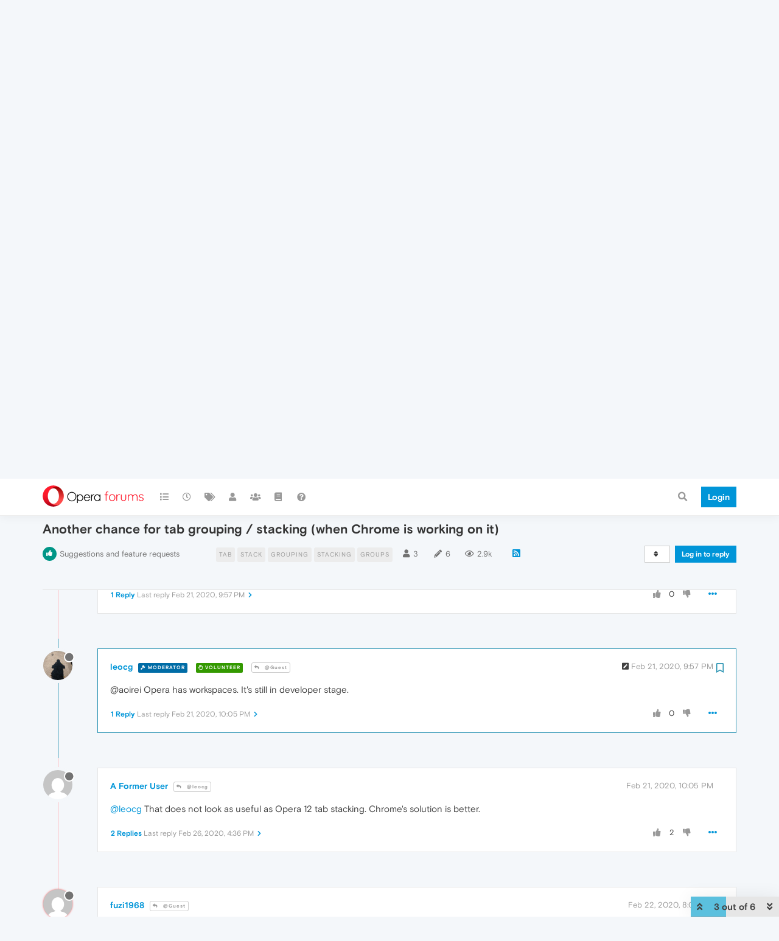

--- FILE ---
content_type: text/html; charset=utf-8
request_url: https://forums.opera.com/topic/29753/another-chance-for-tab-grouping-stacking-when-chrome-is-working-on-it/3?lang=en-US
body_size: 16711
content:
<!DOCTYPE html>
<html lang="en-US" data-dir="ltr" style="direction: ltr; --panel-offset: 50px;"  >
<head>
	<title>Another chance for tab grouping &#x2F; stacking (when Chrome is working on it) | Opera forums</title>
	<meta name="viewport" content="width&#x3D;device-width, initial-scale&#x3D;1.0" />
	<meta name="content-type" content="text/html; charset=UTF-8" />
	<meta name="apple-mobile-web-app-capable" content="yes" />
	<meta name="mobile-web-app-capable" content="yes" />
	<meta property="og:site_name" content="Opera forums" />
	<meta name="msapplication-badge" content="frequency=30; polling-uri=https://forums.opera.com/sitemap.xml" />
	<meta name="theme-color" content="#ffffff" />
	<meta name="title" content="Another chance for tab grouping / stacking (when Chrome is working on it)" />
	<meta name="description" content="@aoirei Opera has workspaces. It&#x27;s still in developer stage. " />
	<meta property="og:title" content="Another chance for tab grouping / stacking (when Chrome is working on it)" />
	<meta property="og:description" content="@aoirei Opera has workspaces. It&#x27;s still in developer stage. " />
	<meta property="og:type" content="article" />
	<meta property="article:published_time" content="2018-11-21T22:09:37.820Z" />
	<meta property="article:modified_time" content="2020-02-26T16:36:01.234Z" />
	<meta property="article:section" content="Suggestions and feature requests" />
	<meta property="og:image" content="https://www.gravatar.com/avatar/c5fa45c96370c4e87babc48ea950c830?size=192&d=mm" />
	<meta property="og:image:url" content="https://www.gravatar.com/avatar/c5fa45c96370c4e87babc48ea950c830?size=192&d=mm" />
	<meta property="og:image" content="https://forums.opera.com/assets/uploads/system/og-image.png" />
	<meta property="og:image:url" content="https://forums.opera.com/assets/uploads/system/og-image.png" />
	<meta property="og:image:width" content="192" />
	<meta property="og:image:height" content="192" />
	<meta property="og:url" content="https://forums.opera.com/topic/29753/another-chance-for-tab-grouping-stacking-when-chrome-is-working-on-it/3?lang&#x3D;en-US" />
	
	<link rel="stylesheet" type="text/css" href="/assets/client.css?v=pe35ab12ieg" />
	<link rel="icon" type="image/x-icon" href="/assets/uploads/system/favicon.ico?v&#x3D;pe35ab12ieg" />
	<link rel="manifest" href="/manifest.webmanifest" crossorigin="use-credentials" />
	<link rel="search" type="application/opensearchdescription+xml" title="Opera forums" href="/osd.xml" />
	<link rel="apple-touch-icon" href="/assets/uploads/system/touchicon-orig.png" />
	<link rel="icon" sizes="36x36" href="/assets/uploads/system/touchicon-36.png" />
	<link rel="icon" sizes="48x48" href="/assets/uploads/system/touchicon-48.png" />
	<link rel="icon" sizes="72x72" href="/assets/uploads/system/touchicon-72.png" />
	<link rel="icon" sizes="96x96" href="/assets/uploads/system/touchicon-96.png" />
	<link rel="icon" sizes="144x144" href="/assets/uploads/system/touchicon-144.png" />
	<link rel="icon" sizes="192x192" href="/assets/uploads/system/touchicon-192.png" />
	<link rel="prefetch" href="/assets/src/modules/composer.js?v&#x3D;pe35ab12ieg" />
	<link rel="prefetch" href="/assets/src/modules/composer/uploads.js?v&#x3D;pe35ab12ieg" />
	<link rel="prefetch" href="/assets/src/modules/composer/drafts.js?v&#x3D;pe35ab12ieg" />
	<link rel="prefetch" href="/assets/src/modules/composer/tags.js?v&#x3D;pe35ab12ieg" />
	<link rel="prefetch" href="/assets/src/modules/composer/categoryList.js?v&#x3D;pe35ab12ieg" />
	<link rel="prefetch" href="/assets/src/modules/composer/resize.js?v&#x3D;pe35ab12ieg" />
	<link rel="prefetch" href="/assets/src/modules/composer/autocomplete.js?v&#x3D;pe35ab12ieg" />
	<link rel="prefetch" href="/assets/templates/composer.tpl?v&#x3D;pe35ab12ieg" />
	<link rel="prefetch" href="/assets/language/en-GB/topic.json?v&#x3D;pe35ab12ieg" />
	<link rel="prefetch" href="/assets/language/en-GB/modules.json?v&#x3D;pe35ab12ieg" />
	<link rel="prefetch" href="/assets/language/en-GB/tags.json?v&#x3D;pe35ab12ieg" />
	<link rel="prefetch stylesheet" href="/assets/plugins/nodebb-plugin-markdown/themes/default.min.css" />
	<link rel="prefetch" href="/assets/language/en-GB/markdown.json?v&#x3D;pe35ab12ieg" />
	<link rel="prefetch" href="/assets/src/modules/highlight.js" />
	<link rel="stylesheet" href="https://forums.opera.com/assets/plugins/nodebb-plugin-emoji/emoji/styles.css?v&#x3D;pe35ab12ieg" />
	<link rel="canonical" href="https://forums.opera.com/topic/29753/another-chance-for-tab-grouping-stacking-when-chrome-is-working-on-it" />
	<link rel="alternate" type="application/rss+xml" href="/topic/29753.rss" />
	<link rel="up" href="https://forums.opera.com/category/15/suggestions-and-feature-requests" />
	

	<script>
		var config = JSON.parse('{"relative_path":"","upload_url":"/assets/uploads","asset_base_url":"/assets","assetBaseUrl":"/assets","siteTitle":"Opera forums","browserTitle":"Opera forums","titleLayout":"&#123;pageTitle&#125; | &#123;browserTitle&#125;","showSiteTitle":true,"maintenanceMode":false,"minimumTitleLength":4,"maximumTitleLength":255,"minimumPostLength":4,"maximumPostLength":4999,"minimumTagsPerTopic":0,"maximumTagsPerTopic":5,"minimumTagLength":3,"maximumTagLength":15,"undoTimeout":10000,"useOutgoingLinksPage":false,"allowGuestHandles":false,"allowTopicsThumbnail":false,"usePagination":false,"disableChat":false,"disableChatMessageEditing":false,"maximumChatMessageLength":1000,"socketioTransports":["polling","websocket"],"socketioOrigins":"https://forums.opera.com:*","websocketAddress":"","maxReconnectionAttempts":5,"reconnectionDelay":1500,"topicsPerPage":20,"postsPerPage":20,"maximumFileSize":2048,"theme:id":"nodebb-theme-opera","theme:src":"","defaultLang":"en-GB","userLang":"en-US","loggedIn":false,"uid":-1,"cache-buster":"v=pe35ab12ieg","topicPostSort":"oldest_to_newest","categoryTopicSort":"newest_to_oldest","csrf_token":false,"searchEnabled":true,"searchDefaultInQuick":"titles","bootswatchSkin":"","enablePostHistory":true,"timeagoCutoff":30,"timeagoCodes":["af","am","ar","az-short","az","be","bg","bs","ca","cs","cy","da","de-short","de","dv","el","en-short","en","es-short","es","et","eu","fa-short","fa","fi","fr-short","fr","gl","he","hr","hu","hy","id","is","it-short","it","ja","jv","ko","ky","lt","lv","mk","nl","no","pl","pt-br-short","pt-br","pt-short","pt","ro","rs","ru","rw","si","sk","sl","sq","sr","sv","th","tr-short","tr","uk","ur","uz","vi","zh-CN","zh-TW"],"cookies":{"enabled":false,"message":"[[global:cookies.message]]","dismiss":"[[global:cookies.accept]]","link":"[[global:cookies.learn_more]]","link_url":"https:&#x2F;&#x2F;www.cookiesandyou.com"},"thumbs":{"size":512},"iconBackgrounds":["#f44336","#e91e63","#9c27b0","#673ab7","#3f51b5","#2196f3","#009688","#1b5e20","#33691e","#827717","#e65100","#ff5722","#795548","#607d8b"],"emailPrompt":1,"useragent":{"isYaBrowser":false,"isAuthoritative":true,"isMobile":false,"isMobileNative":false,"isTablet":false,"isiPad":false,"isiPod":false,"isiPhone":false,"isiPhoneNative":false,"isAndroid":false,"isAndroidNative":false,"isBlackberry":false,"isOpera":false,"isIE":false,"isEdge":false,"isIECompatibilityMode":false,"isSafari":false,"isFirefox":false,"isWebkit":false,"isChrome":true,"isKonqueror":false,"isOmniWeb":false,"isSeaMonkey":false,"isFlock":false,"isAmaya":false,"isPhantomJS":false,"isEpiphany":false,"isDesktop":true,"isWindows":false,"isLinux":false,"isLinux64":false,"isMac":true,"isChromeOS":false,"isBada":false,"isSamsung":false,"isRaspberry":false,"isBot":false,"isCurl":false,"isAndroidTablet":false,"isWinJs":false,"isKindleFire":false,"isSilk":false,"isCaptive":false,"isSmartTV":false,"isUC":false,"isFacebook":false,"isAlamoFire":false,"isElectron":false,"silkAccelerated":false,"browser":"Chrome","version":"131.0.0.0","os":"OS X","platform":"Apple Mac","geoIp":{},"source":"Mozilla/5.0 (Macintosh; Intel Mac OS X 10_15_7) AppleWebKit/537.36 (KHTML, like Gecko) Chrome/131.0.0.0 Safari/537.36; ClaudeBot/1.0; +claudebot@anthropic.com)","isWechat":false},"acpLang":"en-US","topicSearchEnabled":false,"hideSubCategories":false,"hideCategoryLastPost":false,"enableQuickReply":false,"composer-default":{},"markdown":{"highlight":1,"highlightLinesLanguageList":[""],"theme":"default.min.css","defaultHighlightLanguage":""},"opera":{"authValidateEmailURL":"https://auth.opera.com/account/edit-profile"},"google-analytics":{"id":"UA-4118503-39","displayFeatures":"off"},"emojiCustomFirst":false}');
		var app = {
			user: JSON.parse('{"uid":0,"username":"Guest","displayname":"Guest","userslug":"","fullname":"Guest","email":"","icon:text":"?","icon:bgColor":"#aaa","groupTitle":"","groupTitleArray":[],"status":"offline","reputation":0,"email:confirmed":false,"unreadData":{"":{},"new":{},"watched":{},"unreplied":{}},"isAdmin":false,"isGlobalMod":false,"isMod":false,"privileges":{"chat":false,"upload:post:image":false,"upload:post:file":false,"signature":false,"invite":false,"group:create":false,"search:content":false,"search:users":false,"search:tags":false,"view:users":true,"view:tags":true,"view:groups":true,"local:login":false,"ban":false,"mute":false,"view:users:info":false},"timeagoCode":"en","offline":true,"isEmailConfirmSent":false}')
		};
	</script>

	
	
</head>

<body class="page-topic page-topic-29753 page-topic-another-chance-for-tab-grouping-stacking-when-chrome-is-working-on-it page-topic-category-15 page-topic-category-suggestions-and-feature-requests parent-category-5 parent-category-15 page-status-200 theme-opera user-guest skin-noskin">
	<nav id="menu" class="slideout-menu hidden">
		<section class="menu-section" data-section="navigation">
	<ul class="menu-section-list"></ul>
</section>


	</nav>
	<nav id="chats-menu" class="slideout-menu hidden">
		
	</nav>

	<main id="panel" class="slideout-panel">
		<nav class="navbar navbar-default navbar-fixed-top header" id="header-menu" component="navbar">
			<div class="container">
							<div class="navbar-header">
				<button type="button" class="navbar-toggle pull-left" id="mobile-menu">
					<i class="fa fa-lg fa-fw fa-bars unread-count" data-content="0" data-unread-url="/unread"></i>
				</button>
				

				
				<div class="navbar-search visible-xs pull-right">
					<form action="/search" method="GET">
						<button type="button" class="btn btn-link"><i class="fa fa-lg fa-fw fa-search" title="Search"></i></button>
						<input autocomplete="off" type="text" class="form-control hidden" name="term" placeholder="Search"/>
						<button class="btn btn-primary hidden" type="submit"></button>
						<input type="text" class="hidden" name="in" value="titles" />
					</form>
					<div class="quick-search-container hidden">
						<div class="quick-search-results-container"></div>
					</div>
				</div>
				

				<a class="forum-logo-wrapper" href="/">
					<img alt="" class="forum-logo" src="/plugins/nodebb-theme-opera/static/logo@2x.png" />
				</a>

				<div component="navbar/title" class="visible-xs hidden">
					<span></span>
				</div>
			</div>

			<div id="nav-dropdown" class="hidden-xs">
				
				
				<ul id="logged-out-menu" class="nav navbar-nav navbar-right">
					<li class="login">
						<a class="operaLoginButton" href="/auth/opera?return_path=%2Ftopic%2F29753%2Fanother-chance-for-tab-grouping-stacking-when-chrome-is-working-on-it%2F3%3Flang%3Den-US" data-base-href="/auth/opera" rel="nofollow" target="_top">
							<span class="btn btn-primary">Login</span>
						</a>
					</li>
				</ul>
				
				
				<ul class="nav navbar-nav navbar-right">
					<li>
						<form id="search-form" class="navbar-form clearfix hidden-xs" role="search" method="GET">
							<button id="search-button" type="button" class="btn btn-link"><i class="fa fa-search fa-fw" title="Search"></i></button>
							<div class="hidden" id="search-fields">
								<div class="form-group">
									<input autocomplete="off" type="text" class="form-control" placeholder="Search" name="query" value="">
									<a href="#"><i class="fa fa-gears fa-fw advanced-search-link"></i></a>
								</div>
								<button type="submit" class="btn btn-default hide">Search</button>
							</div>
						</form>
						<div id="quick-search-container" class="quick-search-container hidden">
							<div class="checkbox filter-category">
								<label>
									<input type="checkbox" checked><span class="name"></span>
								</label>
							</div>
							<div class="text-center loading-indicator"><i class="fa fa-spinner fa-spin"></i></div>
							<div class="quick-search-results-container"></div>
						</div>
					</li>
					<li class="visible-xs" id="search-menu">
						<a href="/search">
							<i class="fa fa-search fa-fw"></i> Search
						</a>
					</li>
				</ul>
				

				<ul class="nav navbar-nav navbar-right hidden-xs">
					<li>
						<a href="#" id="reconnect" class="hide" title="Looks like your connection to Opera forums was lost, please wait while we try to reconnect.">
							<i class="fa fa-check"></i>
						</a>
					</li>
				</ul>

				<ul id="main-nav" class="nav navbar-nav">
					
					
					<li class="">
						<a title="Categories" class="navigation-link "
						 href="&#x2F;categories" >
							
							<i class="fa fa-fw fa-list" data-content=""></i>
							
							
							<span class="visible-xs-inline">Categories</span>
							
							
						</a>
						
					</li>
					
					
					
					<li class="">
						<a title="Recent" class="navigation-link "
						 href="&#x2F;recent" >
							
							<i class="fa fa-fw fa-clock-o" data-content=""></i>
							
							
							<span class="visible-xs-inline">Recent</span>
							
							
						</a>
						
					</li>
					
					
					
					<li class="">
						<a title="Tags" class="navigation-link "
						 href="&#x2F;tags" >
							
							<i class="fa fa-fw fa-tags" data-content=""></i>
							
							
							<span class="visible-xs-inline">Tags</span>
							
							
						</a>
						
					</li>
					
					
					
					<li class="">
						<a title="Users" class="navigation-link "
						 href="&#x2F;users" >
							
							<i class="fa fa-fw fa-user" data-content=""></i>
							
							
							<span class="visible-xs-inline">Users</span>
							
							
						</a>
						
					</li>
					
					
					
					<li class="">
						<a title="Groups" class="navigation-link "
						 href="&#x2F;groups" >
							
							<i class="fa fa-fw fa-group" data-content=""></i>
							
							
							<span class="visible-xs-inline">Groups</span>
							
							
						</a>
						
					</li>
					
					
					
					<li class="">
						<a title="Rules" class="navigation-link "
						 href="&#x2F;rules" >
							
							<i class="fa fa-fw fa-book" data-content=""></i>
							
							
							<span class="visible-xs-inline">Rules</span>
							
							
						</a>
						
					</li>
					
					
					
					<li class="">
						<a title="Help" class="navigation-link "
						 href="&#x2F;help" >
							
							<i class="fa fa-fw fa-question-circle" data-content=""></i>
							
							
							<span class="visible-xs-inline">Help</span>
							
							
						</a>
						
					</li>
					
					
				</ul>

				
			</div>

			</div>
		</nav>

		
		<div class="container" id="download-opera">
			<div class="get-opera">
    <div class="get-opera-closer">
        <svg width="24px" height="24px" viewBox="0 0 30 30" version="1.1" xmlns="http://www.w3.org/2000/svg"
             xmlns:xlink="http://www.w3.org/1999/xlink">
            <circle id="oval" fill="#fff" cx="15" cy="15" r="9"></circle>
            <path d="M19.5146932,11 L11,19.5146932" id="line-1" stroke="#452eb7" stroke-width="2"></path>
            <path d="M19.5146932,19.5146932 L11,11" id="line-2" stroke="#452eb7" stroke-width="2"></path>
        </svg>
    </div>
    <p class="get-opera-title">
        <strong>Do more on the web, with a fast and secure browser!</strong>
    </p>
    <p class="get-opera-element">Download Opera browser with:</p>
    <ul class="get-opera-features-list">
        <li class="get-opera-features-list--adblocker">built-in ad blocker</li>
        <li class="get-opera-features-list--battery-saver">battery saver</li>
        <li class="get-opera-features-list--free-vpn">free VPN</li>
    </ul>
    <a class="get-opera-btn os-default"
       href="https://www.opera.com/computer"
       data-query-params="utm_campaign=forums_banner&amp;utm_medium=ip&amp;utm_source=forums_opera_com">Download
        Opera</a>
</div>

		</div>
		

		<div class="container" id="content">
		<noscript>
    <div class="alert alert-danger">
        <p>
            Your browser does not seem to support JavaScript. As a result, your viewing experience will be diminished, and you have been placed in <strong>read-only mode</strong>.
        </p>
        <p>
            Please download a browser that supports JavaScript, or enable it if it's disabled (i.e. NoScript).
        </p>
    </div>
</noscript>
		
<div data-widget-area="header">
	
</div>
<div class="row">
	<div class="topic col-lg-12">
		<div class="topic-header">
			<h1 component="post/header" class="" itemprop="name">
				<span class="topic-title">
					<span component="topic/labels">
						<i component="topic/scheduled" class="pull-left fa fa-clock-o hidden" title="Scheduled"></i>
						<i component="topic/pinned" class="pull-left fa fa-thumb-tack hidden" title="Pinned"></i>
						<i component="topic/locked" class="pull-left fa fa-lock hidden" title="Locked"></i>
						<i class="pull-left fa fa-arrow-circle-right hidden" title="Moved"></i>
						
					</span>
					<span component="topic/title">Another chance for tab grouping &#x2F; stacking (when Chrome is working on it)</span>
				</span>
			</h1>

			<div class="topic-info clearfix">
				<div class="category-item inline-block">
					<div role="presentation" class="icon pull-left" style="background-color: #009687; color: #ffffff;">
						<i class="fa fa-fw fa-thumbs-up"></i>
					</div>
					<a href="/category/15/suggestions-and-feature-requests">Suggestions and feature requests</a>
				</div>

				<div class="tags tag-list inline-block hidden-xs">
					
<a href="/tags/tab">
    <span class="tag tag-item tag-class-tab" data-tag="tab">tab</span>
</a>

<a href="/tags/stack">
    <span class="tag tag-item tag-class-stack" data-tag="stack">stack</span>
</a>

<a href="/tags/grouping">
    <span class="tag tag-item tag-class-grouping" data-tag="grouping">grouping</span>
</a>

<a href="/tags/stacking">
    <span class="tag tag-item tag-class-stacking" data-tag="stacking">stacking</span>
</a>

<a href="/tags/groups">
    <span class="tag tag-item tag-class-groups" data-tag="groups">groups</span>
</a>

				</div>
				<div class="inline-block hidden-xs">
					<div class="stats text-muted">
	<i class="fa fa-fw fa-user" title="Posters"></i>
	<span title="3" class="human-readable-number">3</span>
</div>
<div class="stats text-muted">
	<i class="fa fa-fw fa-pencil" title="Posts"></i>
	<span component="topic/post-count" title="6" class="human-readable-number">6</span>
</div>
<div class="stats views text-muted">
	<i class="fa fa-fw fa-eye" title="Views"></i>
	<span class="human-readable-number" title="2887">2887</span>
</div>
				</div>
				
				<a class="hidden-xs" target="_blank" href="/topic/29753.rss"><i class="fa fa-rss-square"></i></a>
				
				

				<div class="topic-main-buttons pull-right inline-block">
	<span class="loading-indicator btn pull-left hidden" done="0">
		<span class="hidden-xs">Loading More Posts</span> <i class="fa fa-refresh fa-spin"></i>
	</span>

	

	

	<div title="Sort by" class="btn-group bottom-sheet hidden-xs" component="thread/sort">
	<button class="btn btn-sm btn-default dropdown-toggle" data-toggle="dropdown" type="button">
	<span><i class="fa fa-fw fa-sort"></i></span></button>
	<ul class="dropdown-menu dropdown-menu-right">
		<li><a href="#" class="oldest_to_newest" data-sort="oldest_to_newest"><i class="fa fa-fw"></i> Oldest to Newest</a></li>
		<li><a href="#" class="newest_to_oldest" data-sort="newest_to_oldest"><i class="fa fa-fw"></i> Newest to Oldest</a></li>
		<li><a href="#" class="most_votes" data-sort="most_votes"><i class="fa fa-fw"></i> Most Votes</a></li>
	</ul>
</div>


	<div class="inline-block">
	
	</div>
	<div component="topic/reply/container" class="btn-group action-bar bottom-sheet hidden">
	<a href="/compose?tid=29753&title=Another chance for tab grouping &#x2F; stacking (when Chrome is working on it)" class="btn btn-sm btn-primary" component="topic/reply" data-ajaxify="false" role="button"><i class="fa fa-reply visible-xs-inline"></i><span class="visible-sm-inline visible-md-inline visible-lg-inline"> Reply</span></a>
	<button type="button" class="btn btn-sm btn-info dropdown-toggle" data-toggle="dropdown">
		<span class="caret"></span>
	</button>
	<ul class="dropdown-menu pull-right" role="menu">
		<li><a href="#" component="topic/reply-as-topic">Reply as topic</a></li>
	</ul>
</div>




<a component="topic/reply/guest" href="/auth/opera?return_path=%2Ftopic%2F29753%2Fanother-chance-for-tab-grouping-stacking-when-chrome-is-working-on-it%2F3%3Flang%3Den-US" data-base-href="/auth/opera" class="btn btn-sm btn-primary operaLoginButton" rel="nofollow" target="_top">Log in to reply</a>



</div>

			</div>
		</div>
		

		
		<div component="topic/deleted/message" class="alert alert-warning hidden clearfix">
    <span class="pull-left">This topic has been deleted. Only users with topic management privileges can see it.</span>
    <span class="pull-right">
        
    </span>
</div>
		

		<ul component="topic" class="posts timeline" data-tid="29753" data-cid="15">
			
				<li component="post" class="  topic-owner-post " data-index="0" data-pid="159346" data-uid="57981" data-timestamp="1542838177820" data-username="fuzi1968" data-userslug="fuzi1968" itemscope itemtype="http://schema.org/Comment">
					<a component="post/anchor" data-index="0" id="0"></a>

					<meta itemprop="datePublished" content="2018-11-21T22:09:37.820Z">
					<meta itemprop="dateModified" content="">

					<div class="clearfix post-header">
	<div class="icon pull-left">
		<a href="/user/fuzi1968">
			<img class="avatar  avatar-sm2x avatar-rounded" alt="fuzi1968" title="fuzi1968" data-uid="57981" loading="lazy" component="user/picture" src="https://www.gravatar.com/avatar/110c9198fd0699dba74be0e482140799?size=192&d=mm" style="" />
			<i component="user/status" class="fa fa-circle status offline" title="Offline"></i>
		</a>
	</div>
</div>

<div class="content" component="post/content" itemprop="text">
	<small class="post-author">
		<strong>
			<a href="/user/fuzi1968" itemprop="author" data-username="fuzi1968" data-uid="57981">fuzi1968</a>
		</strong>

		

		

		<span class="visible-xs-inline-block visible-sm-inline-block visible-md-inline-block visible-lg-inline-block">
			
			<span>
				
			</span>
		</span>

	</small>
	<small class="pull-right">
		<span class="bookmarked"><i class="fa fa-bookmark-o"></i></span>
	</small>
	<small class="pull-right">
		<i component="post/edit-indicator" class="fa fa-pencil-square edit-icon hidden"></i>

		<small data-editor="" component="post/editor" class="hidden">last edited by  <span class="timeago" title=""></span></small>

		<span class="visible-xs-inline-block visible-sm-inline-block visible-md-inline-block visible-lg-inline-block">
			<a class="permalink" href="/post/159346"><span class="timeago" title="2018-11-21T22:09:37.820Z"></span></a>
		</span>
	</small>

	<p dir="auto">Another poll/request/wish to get tab grouping / stacking in Opera soon?</p>
<p dir="auto"><a href="https://www.androidpolice.com/2018/11/21/google-chrome-will-get-new-tab-groups-feature-future-update/" target="_blank" rel="noopener noreferrer nofollow ugc">google-chrome-will-get-new-tab-groups-feature-future-update</a></p>
<p dir="auto">THANKS</p>


	
	<div component="post/signature" data-uid="57981" class="post-signature"><p dir="auto">Using Opera since version 6.</p>
</div>
	

</div>

<div class="clearfix post-footer">


	<small class="pull-right post-footer-menu">
		<span class="post-tools">
			<a component="post/reply" href="#" class="no-select hidden">Reply</a>
			<a component="post/quote" href="#" class="no-select hidden">Quote</a>
		</span>

		
		<span class="votes">
			<a component="post/upvote" href="#" class="">
				<i class="fa fa-thumbs-up"></i>
			</a>

			<span component="post/vote-count" data-votes="2">2</span>

			
			<a component="post/downvote" href="#" class="">
				<i class="fa fa-thumbs-down"></i>
			</a>
			
		</span>
		

		<span component="post/tools" class="dropdown moderator-tools bottom-sheet ">
	<a href="#" data-toggle="dropdown" data-ajaxify="false"><i class="fa fa-fw fa-ellipsis-h"></i></a>
	<ul class="dropdown-menu dropdown-menu-right" role="menu"></ul>
</span>

	</small>

	
	<a component="post/reply-count" data-target-component="post/replies/container" href="#" class="threaded-replies no-select hidden">
		<span component="post/reply-count/avatars" class="avatars hidden ">
			
		</span>

		<strong class="replies-count" component="post/reply-count/text" data-replies="0">1 Reply</strong>
		<span class="replies-last hidden-xs">Last reply <span class="timeago" title=""></span></span>

		<i class="fa fa-fw fa-chevron-right" component="post/replies/open"></i>
		<i class="fa fa-fw fa-chevron-down hidden" component="post/replies/close"></i>
		<i class="fa fa-fw fa-spin fa-spinner hidden" component="post/replies/loading"></i>
	</a>
	
	<div component="post/replies/container"></div>
</div>

				</li>
				
			
				<li component="post" class="   " data-index="1" data-pid="199802" data-uid="54918" data-timestamp="1582306654713" data-username="A Former User" data-userslug="" itemscope itemtype="http://schema.org/Comment">
					<a component="post/anchor" data-index="1" id="1"></a>

					<meta itemprop="datePublished" content="2020-02-21T17:37:34.713Z">
					<meta itemprop="dateModified" content="">

					<div class="clearfix post-header">
	<div class="icon pull-left">
		<a href="#">
			<img class="avatar  avatar-sm2x avatar-rounded" alt="A Former User" title="A Former User" data-uid="0" loading="lazy" component="user/picture" src="https://www.gravatar.com/avatar/d41d8cd98f00b204e9800998ecf8427e?size=192&d=mm" style="" />
			<i component="user/status" class="fa fa-circle status offline" title="Offline"></i>
		</a>
	</div>
</div>

<div class="content" component="post/content" itemprop="text">
	<small class="post-author">
		<strong>
			<a href="#" itemprop="author" data-username="A Former User" data-uid="0">A Former User</a>
		</strong>

		

		

		<span class="visible-xs-inline-block visible-sm-inline-block visible-md-inline-block visible-lg-inline-block">
			
			<span>
				
			</span>
		</span>

	</small>
	<small class="pull-right">
		<span class="bookmarked"><i class="fa fa-bookmark-o"></i></span>
	</small>
	<small class="pull-right">
		<i component="post/edit-indicator" class="fa fa-pencil-square edit-icon hidden"></i>

		<small data-editor="" component="post/editor" class="hidden">last edited by  <span class="timeago" title=""></span></small>

		<span class="visible-xs-inline-block visible-sm-inline-block visible-md-inline-block visible-lg-inline-block">
			<a class="permalink" href="/post/199802"><span class="timeago" title="2020-02-21T17:37:34.713Z"></span></a>
		</span>
	</small>

	<p dir="auto">Its already in Chrome:<br />
<a href="https://www.askvg.com/tip-enable-tab-groups-feature-in-google-chrome/" target="_blank" rel="noopener noreferrer nofollow ugc">https://www.askvg.com/tip-enable-tab-groups-feature-in-google-chrome/</a><br />
Any chance we will get this in Opera soon?</p>
<p dir="auto">Thank you</p>


	

</div>

<div class="clearfix post-footer">


	<small class="pull-right post-footer-menu">
		<span class="post-tools">
			<a component="post/reply" href="#" class="no-select hidden">Reply</a>
			<a component="post/quote" href="#" class="no-select hidden">Quote</a>
		</span>

		
		<span class="votes">
			<a component="post/upvote" href="#" class="">
				<i class="fa fa-thumbs-up"></i>
			</a>

			<span component="post/vote-count" data-votes="0">0</span>

			
			<a component="post/downvote" href="#" class="">
				<i class="fa fa-thumbs-down"></i>
			</a>
			
		</span>
		

		<span component="post/tools" class="dropdown moderator-tools bottom-sheet ">
	<a href="#" data-toggle="dropdown" data-ajaxify="false"><i class="fa fa-fw fa-ellipsis-h"></i></a>
	<ul class="dropdown-menu dropdown-menu-right" role="menu"></ul>
</span>

	</small>

	
	<a component="post/reply-count" data-target-component="post/replies/container" href="#" class="threaded-replies no-select ">
		<span component="post/reply-count/avatars" class="avatars hidden ">
			
			<img class="avatar  avatar-xs avatar-rounded" alt="leocg" title="leocg" data-uid="73" loading="lazy" component="avatar/picture" src="https://www.gravatar.com/avatar/c5fa45c96370c4e87babc48ea950c830?size=192&d=mm" style="" />
			
		</span>

		<strong class="replies-count" component="post/reply-count/text" data-replies="1">1 Reply</strong>
		<span class="replies-last hidden-xs">Last reply <span class="timeago" title="2020-02-21T21:57:44.670Z"></span></span>

		<i class="fa fa-fw fa-chevron-right" component="post/replies/open"></i>
		<i class="fa fa-fw fa-chevron-down hidden" component="post/replies/close"></i>
		<i class="fa fa-fw fa-spin fa-spinner hidden" component="post/replies/loading"></i>
	</a>
	
	<div component="post/replies/container"></div>
</div>

				</li>
				
			
				<li component="post" class="   " data-index="2" data-pid="199827" data-uid="73" data-timestamp="1582322264670" data-username="leocg" data-userslug="leocg" itemscope itemtype="http://schema.org/Comment">
					<a component="post/anchor" data-index="2" id="2"></a>

					<meta itemprop="datePublished" content="2020-02-21T21:57:44.670Z">
					<meta itemprop="dateModified" content="2020-02-21T21:59:04.776Z">

					<div class="clearfix post-header">
	<div class="icon pull-left">
		<a href="/user/leocg">
			<img class="avatar  avatar-sm2x avatar-rounded" alt="leocg" title="leocg" data-uid="73" loading="lazy" component="user/picture" src="https://www.gravatar.com/avatar/c5fa45c96370c4e87babc48ea950c830?size=192&d=mm" style="" />
			<i component="user/status" class="fa fa-circle status offline" title="Offline"></i>
		</a>
	</div>
</div>

<div class="content" component="post/content" itemprop="text">
	<small class="post-author">
		<strong>
			<a href="/user/leocg" itemprop="author" data-username="leocg" data-uid="73">leocg</a>
		</strong>

		

<a href="/groups/global-moderators"><small class="label group-label inline-block" style="color:#ffffff;background-color: #006ca6;"><i class="fa fa-gavel"></i> Moderator</small></a>



<a href="/groups/community-volunteers"><small class="label group-label inline-block" style="color:#ffffff;background-color: #339900;"><i class="fa fa-hand-paper-o"></i> Volunteer</small></a>



		

		<span class="visible-xs-inline-block visible-sm-inline-block visible-md-inline-block visible-lg-inline-block">
			
			<a component="post/parent" class="btn btn-xs btn-default hidden-xs" data-topid="199802" href="/post/199802"><i class="fa fa-reply"></i> @Guest</a>
			
			<span>
				
			</span>
		</span>

	</small>
	<small class="pull-right">
		<span class="bookmarked"><i class="fa fa-bookmark-o"></i></span>
	</small>
	<small class="pull-right">
		<i component="post/edit-indicator" class="fa fa-pencil-square edit-icon "></i>

		<small data-editor="leocg" component="post/editor" class="hidden">last edited by leocg <span class="timeago" title="2020-02-21T21:59:04.776Z"></span></small>

		<span class="visible-xs-inline-block visible-sm-inline-block visible-md-inline-block visible-lg-inline-block">
			<a class="permalink" href="/post/199827"><span class="timeago" title="2020-02-21T21:57:44.670Z"></span></a>
		</span>
	</small>

	<p dir="auto">@aoirei Opera has workspaces. It's still in developer stage.</p>


	

</div>

<div class="clearfix post-footer">


	<small class="pull-right post-footer-menu">
		<span class="post-tools">
			<a component="post/reply" href="#" class="no-select hidden">Reply</a>
			<a component="post/quote" href="#" class="no-select hidden">Quote</a>
		</span>

		
		<span class="votes">
			<a component="post/upvote" href="#" class="">
				<i class="fa fa-thumbs-up"></i>
			</a>

			<span component="post/vote-count" data-votes="0">0</span>

			
			<a component="post/downvote" href="#" class="">
				<i class="fa fa-thumbs-down"></i>
			</a>
			
		</span>
		

		<span component="post/tools" class="dropdown moderator-tools bottom-sheet ">
	<a href="#" data-toggle="dropdown" data-ajaxify="false"><i class="fa fa-fw fa-ellipsis-h"></i></a>
	<ul class="dropdown-menu dropdown-menu-right" role="menu"></ul>
</span>

	</small>

	
	<a component="post/reply-count" data-target-component="post/replies/container" href="#" class="threaded-replies no-select ">
		<span component="post/reply-count/avatars" class="avatars hidden ">
			
			<img class="avatar  avatar-xs avatar-rounded" alt="A Former User" title="A Former User" data-uid="0" loading="lazy" component="avatar/picture" src="https://www.gravatar.com/avatar/d41d8cd98f00b204e9800998ecf8427e?size=192&d=mm" style="" />
			
		</span>

		<strong class="replies-count" component="post/reply-count/text" data-replies="1">1 Reply</strong>
		<span class="replies-last hidden-xs">Last reply <span class="timeago" title="2020-02-21T22:05:32.174Z"></span></span>

		<i class="fa fa-fw fa-chevron-right" component="post/replies/open"></i>
		<i class="fa fa-fw fa-chevron-down hidden" component="post/replies/close"></i>
		<i class="fa fa-fw fa-spin fa-spinner hidden" component="post/replies/loading"></i>
	</a>
	
	<div component="post/replies/container"></div>
</div>

				</li>
				
			
				<li component="post" class="   " data-index="3" data-pid="199829" data-uid="54918" data-timestamp="1582322732174" data-username="A Former User" data-userslug="" itemscope itemtype="http://schema.org/Comment">
					<a component="post/anchor" data-index="3" id="3"></a>

					<meta itemprop="datePublished" content="2020-02-21T22:05:32.174Z">
					<meta itemprop="dateModified" content="">

					<div class="clearfix post-header">
	<div class="icon pull-left">
		<a href="#">
			<img class="avatar  avatar-sm2x avatar-rounded" alt="A Former User" title="A Former User" data-uid="0" loading="lazy" component="user/picture" src="https://www.gravatar.com/avatar/d41d8cd98f00b204e9800998ecf8427e?size=192&d=mm" style="" />
			<i component="user/status" class="fa fa-circle status offline" title="Offline"></i>
		</a>
	</div>
</div>

<div class="content" component="post/content" itemprop="text">
	<small class="post-author">
		<strong>
			<a href="#" itemprop="author" data-username="A Former User" data-uid="0">A Former User</a>
		</strong>

		

		

		<span class="visible-xs-inline-block visible-sm-inline-block visible-md-inline-block visible-lg-inline-block">
			
			<a component="post/parent" class="btn btn-xs btn-default hidden-xs" data-topid="199827" href="/post/199827"><i class="fa fa-reply"></i> @leocg</a>
			
			<span>
				
			</span>
		</span>

	</small>
	<small class="pull-right">
		<span class="bookmarked"><i class="fa fa-bookmark-o"></i></span>
	</small>
	<small class="pull-right">
		<i component="post/edit-indicator" class="fa fa-pencil-square edit-icon hidden"></i>

		<small data-editor="" component="post/editor" class="hidden">last edited by  <span class="timeago" title=""></span></small>

		<span class="visible-xs-inline-block visible-sm-inline-block visible-md-inline-block visible-lg-inline-block">
			<a class="permalink" href="/post/199829"><span class="timeago" title="2020-02-21T22:05:32.174Z"></span></a>
		</span>
	</small>

	<p dir="auto"><a class="plugin-mentions-user plugin-mentions-a" href="https://forums.opera.com/uid/73">@leocg</a> That does not look as useful as Opera 12 tab stacking. Chrome's solution is better.</p>


	

</div>

<div class="clearfix post-footer">


	<small class="pull-right post-footer-menu">
		<span class="post-tools">
			<a component="post/reply" href="#" class="no-select hidden">Reply</a>
			<a component="post/quote" href="#" class="no-select hidden">Quote</a>
		</span>

		
		<span class="votes">
			<a component="post/upvote" href="#" class="">
				<i class="fa fa-thumbs-up"></i>
			</a>

			<span component="post/vote-count" data-votes="2">2</span>

			
			<a component="post/downvote" href="#" class="">
				<i class="fa fa-thumbs-down"></i>
			</a>
			
		</span>
		

		<span component="post/tools" class="dropdown moderator-tools bottom-sheet ">
	<a href="#" data-toggle="dropdown" data-ajaxify="false"><i class="fa fa-fw fa-ellipsis-h"></i></a>
	<ul class="dropdown-menu dropdown-menu-right" role="menu"></ul>
</span>

	</small>

	
	<a component="post/reply-count" data-target-component="post/replies/container" href="#" class="threaded-replies no-select ">
		<span component="post/reply-count/avatars" class="avatars hidden ">
			
			<img class="avatar  avatar-xs avatar-rounded" alt="fuzi1968" title="fuzi1968" data-uid="57981" loading="lazy" component="avatar/picture" src="https://www.gravatar.com/avatar/110c9198fd0699dba74be0e482140799?size=192&d=mm" style="" />
			
		</span>

		<strong class="replies-count" component="post/reply-count/text" data-replies="2">2 Replies</strong>
		<span class="replies-last hidden-xs">Last reply <span class="timeago" title="2020-02-26T16:36:01.234Z"></span></span>

		<i class="fa fa-fw fa-chevron-right" component="post/replies/open"></i>
		<i class="fa fa-fw fa-chevron-down hidden" component="post/replies/close"></i>
		<i class="fa fa-fw fa-spin fa-spinner hidden" component="post/replies/loading"></i>
	</a>
	
	<div component="post/replies/container"></div>
</div>

				</li>
				
			
				<li component="post" class="  topic-owner-post " data-index="4" data-pid="199879" data-uid="57981" data-timestamp="1582358972021" data-username="fuzi1968" data-userslug="fuzi1968" itemscope itemtype="http://schema.org/Comment">
					<a component="post/anchor" data-index="4" id="4"></a>

					<meta itemprop="datePublished" content="2020-02-22T08:09:32.021Z">
					<meta itemprop="dateModified" content="">

					<div class="clearfix post-header">
	<div class="icon pull-left">
		<a href="/user/fuzi1968">
			<img class="avatar  avatar-sm2x avatar-rounded" alt="fuzi1968" title="fuzi1968" data-uid="57981" loading="lazy" component="user/picture" src="https://www.gravatar.com/avatar/110c9198fd0699dba74be0e482140799?size=192&d=mm" style="" />
			<i component="user/status" class="fa fa-circle status offline" title="Offline"></i>
		</a>
	</div>
</div>

<div class="content" component="post/content" itemprop="text">
	<small class="post-author">
		<strong>
			<a href="/user/fuzi1968" itemprop="author" data-username="fuzi1968" data-uid="57981">fuzi1968</a>
		</strong>

		

		

		<span class="visible-xs-inline-block visible-sm-inline-block visible-md-inline-block visible-lg-inline-block">
			
			<a component="post/parent" class="btn btn-xs btn-default hidden-xs" data-topid="199829" href="/post/199829"><i class="fa fa-reply"></i> @Guest</a>
			
			<span>
				
			</span>
		</span>

	</small>
	<small class="pull-right">
		<span class="bookmarked"><i class="fa fa-bookmark-o"></i></span>
	</small>
	<small class="pull-right">
		<i component="post/edit-indicator" class="fa fa-pencil-square edit-icon hidden"></i>

		<small data-editor="" component="post/editor" class="hidden">last edited by  <span class="timeago" title=""></span></small>

		<span class="visible-xs-inline-block visible-sm-inline-block visible-md-inline-block visible-lg-inline-block">
			<a class="permalink" href="/post/199879"><span class="timeago" title="2020-02-22T08:09:32.021Z"></span></a>
		</span>
	</small>

	<p dir="auto">@aoirei Yes , Opera 12 tab stacking. All the time most used feature ever. Missing it so much. Just have 34 tabs open - from sw development, music, shares, social, lottery &amp; betting .. would love to group / stack them within tab groups / tab stacking within one Opera window.</p>


	
	<div component="post/signature" data-uid="57981" class="post-signature"><p dir="auto">Using Opera since version 6.</p>
</div>
	

</div>

<div class="clearfix post-footer">


	<small class="pull-right post-footer-menu">
		<span class="post-tools">
			<a component="post/reply" href="#" class="no-select hidden">Reply</a>
			<a component="post/quote" href="#" class="no-select hidden">Quote</a>
		</span>

		
		<span class="votes">
			<a component="post/upvote" href="#" class="">
				<i class="fa fa-thumbs-up"></i>
			</a>

			<span component="post/vote-count" data-votes="1">1</span>

			
			<a component="post/downvote" href="#" class="">
				<i class="fa fa-thumbs-down"></i>
			</a>
			
		</span>
		

		<span component="post/tools" class="dropdown moderator-tools bottom-sheet ">
	<a href="#" data-toggle="dropdown" data-ajaxify="false"><i class="fa fa-fw fa-ellipsis-h"></i></a>
	<ul class="dropdown-menu dropdown-menu-right" role="menu"></ul>
</span>

	</small>

	
	<a component="post/reply-count" data-target-component="post/replies/container" href="#" class="threaded-replies no-select hidden">
		<span component="post/reply-count/avatars" class="avatars hidden ">
			
		</span>

		<strong class="replies-count" component="post/reply-count/text" data-replies="0">1 Reply</strong>
		<span class="replies-last hidden-xs">Last reply <span class="timeago" title=""></span></span>

		<i class="fa fa-fw fa-chevron-right" component="post/replies/open"></i>
		<i class="fa fa-fw fa-chevron-down hidden" component="post/replies/close"></i>
		<i class="fa fa-fw fa-spin fa-spinner hidden" component="post/replies/loading"></i>
	</a>
	
	<div component="post/replies/container"></div>
</div>

				</li>
				
			
				<li component="post" class="  topic-owner-post " data-index="5" data-pid="200465" data-uid="57981" data-timestamp="1582734961234" data-username="fuzi1968" data-userslug="fuzi1968" itemscope itemtype="http://schema.org/Comment">
					<a component="post/anchor" data-index="5" id="5"></a>

					<meta itemprop="datePublished" content="2020-02-26T16:36:01.234Z">
					<meta itemprop="dateModified" content="">

					<div class="clearfix post-header">
	<div class="icon pull-left">
		<a href="/user/fuzi1968">
			<img class="avatar  avatar-sm2x avatar-rounded" alt="fuzi1968" title="fuzi1968" data-uid="57981" loading="lazy" component="user/picture" src="https://www.gravatar.com/avatar/110c9198fd0699dba74be0e482140799?size=192&d=mm" style="" />
			<i component="user/status" class="fa fa-circle status offline" title="Offline"></i>
		</a>
	</div>
</div>

<div class="content" component="post/content" itemprop="text">
	<small class="post-author">
		<strong>
			<a href="/user/fuzi1968" itemprop="author" data-username="fuzi1968" data-uid="57981">fuzi1968</a>
		</strong>

		

		

		<span class="visible-xs-inline-block visible-sm-inline-block visible-md-inline-block visible-lg-inline-block">
			
			<a component="post/parent" class="btn btn-xs btn-default hidden-xs" data-topid="199829" href="/post/199829"><i class="fa fa-reply"></i> @Guest</a>
			
			<span>
				
			</span>
		</span>

	</small>
	<small class="pull-right">
		<span class="bookmarked"><i class="fa fa-bookmark-o"></i></span>
	</small>
	<small class="pull-right">
		<i component="post/edit-indicator" class="fa fa-pencil-square edit-icon hidden"></i>

		<small data-editor="" component="post/editor" class="hidden">last edited by  <span class="timeago" title=""></span></small>

		<span class="visible-xs-inline-block visible-sm-inline-block visible-md-inline-block visible-lg-inline-block">
			<a class="permalink" href="/post/200465"><span class="timeago" title="2020-02-26T16:36:01.234Z"></span></a>
		</span>
	</small>

	<p dir="auto">@aoirei said in <a href="/post/199829">Another chance for tab grouping / stacking (when Chrome is working on it)</a>:</p>
<blockquote>
<p dir="auto"><a class="plugin-mentions-user plugin-mentions-a" href="https://forums.opera.com/uid/73">@leocg</a> That does not look as useful as Opera 12 tab stacking. Chrome's solution is better.</p>
</blockquote>
<p dir="auto">Exactly.</p>
<p dir="auto">I just tried it in the office where Chrome is standard browser.</p>
<p dir="auto">It's not the same as Opera 12 tab stacking.</p>
<p dir="auto">I can not use this Chrome grouping and disabled it.</p>
<p dir="auto">Still waiting for classic easy usable Opera 12 tab stacking.</p>


	
	<div component="post/signature" data-uid="57981" class="post-signature"><p dir="auto">Using Opera since version 6.</p>
</div>
	

</div>

<div class="clearfix post-footer">


	<small class="pull-right post-footer-menu">
		<span class="post-tools">
			<a component="post/reply" href="#" class="no-select hidden">Reply</a>
			<a component="post/quote" href="#" class="no-select hidden">Quote</a>
		</span>

		
		<span class="votes">
			<a component="post/upvote" href="#" class="">
				<i class="fa fa-thumbs-up"></i>
			</a>

			<span component="post/vote-count" data-votes="1">1</span>

			
			<a component="post/downvote" href="#" class="">
				<i class="fa fa-thumbs-down"></i>
			</a>
			
		</span>
		

		<span component="post/tools" class="dropdown moderator-tools bottom-sheet ">
	<a href="#" data-toggle="dropdown" data-ajaxify="false"><i class="fa fa-fw fa-ellipsis-h"></i></a>
	<ul class="dropdown-menu dropdown-menu-right" role="menu"></ul>
</span>

	</small>

	
	<a component="post/reply-count" data-target-component="post/replies/container" href="#" class="threaded-replies no-select hidden">
		<span component="post/reply-count/avatars" class="avatars hidden ">
			
		</span>

		<strong class="replies-count" component="post/reply-count/text" data-replies="0">1 Reply</strong>
		<span class="replies-last hidden-xs">Last reply <span class="timeago" title=""></span></span>

		<i class="fa fa-fw fa-chevron-right" component="post/replies/open"></i>
		<i class="fa fa-fw fa-chevron-down hidden" component="post/replies/close"></i>
		<i class="fa fa-fw fa-spin fa-spinner hidden" component="post/replies/loading"></i>
	</a>
	
	<div component="post/replies/container"></div>
</div>

				</li>
				
			
		</ul>

		

		

		

		<div class="pagination-block text-center">
    <div class="progress-bar"></div>
    <div class="wrapper dropup">
        <i class="fa fa-2x fa-angle-double-up pointer fa-fw pagetop"></i>

        <a href="#" class="dropdown-toggle" data-toggle="dropdown">
            <span class="pagination-text"></span>
        </a>

        <i class="fa fa-2x fa-angle-double-down pointer fa-fw pagebottom"></i>
        <ul class="dropdown-menu dropdown-menu-right" role="menu">
            <li>
                <div class="row">
                    <div class="col-xs-8 post-content"></div>
                    <div class="col-xs-4 text-right">
                        <div class="scroller-content">
                            <span class="pointer pagetop">First post <i class="fa fa-angle-double-up"></i></span>
                            <div class="scroller-container">
                                <div class="scroller-thumb">
                                    <span class="thumb-text"></span>
                                    <div class="scroller-thumb-icon"></div>
                                </div>
                            </div>
                            <span class="pointer pagebottom">Last post <i class="fa fa-angle-double-down"></i></span>
                        </div>
                    </div>
                </div>
                <div class="row">
                    <div class="col-xs-6">
                        <button id="myNextPostBtn" class="btn btn-default form-control" disabled>Go to my next post</button>
                    </div>
                    <div class="col-xs-6">
                        <input type="number" class="form-control" id="indexInput" placeholder="Go to post index">
                    </div>
                </div>
            </li>
        </ul>
    </div>
</div>

	</div>
	<div data-widget-area="sidebar" class="col-lg-3 col-sm-12 hidden">
		
	</div>
</div>

<div data-widget-area="footer">
	
</div>


<noscript>
	<div component="pagination" class="text-center pagination-container hidden">
	<ul class="pagination hidden-xs">
		<li class="previous pull-left disabled">
			<a href="?" data-page="1"><i class="fa fa-chevron-left"></i> </a>
		</li>

		

		<li class="next pull-right disabled">
			<a href="?" data-page="1"> <i class="fa fa-chevron-right"></i></a>
		</li>
	</ul>

	<ul class="pagination hidden-sm hidden-md hidden-lg">
		<li class="first disabled">
			<a href="?" data-page="1"><i class="fa fa-fast-backward"></i> </a>
		</li>

		<li class="previous disabled">
			<a href="?" data-page="1"><i class="fa fa-chevron-left"></i> </a>
		</li>

		<li component="pagination/select-page" class="page select-page">
			<a href="#">1 / 1</a>
		</li>

		<li class="next disabled">
			<a href="?" data-page="1"> <i class="fa fa-chevron-right"></i></a>
		</li>

		<li class="last disabled">
			<a href="?" data-page="1"><i class="fa fa-fast-forward"></i> </a>
		</li>
	</ul>
</div>
</noscript>

<script id="ajaxify-data" type="application/json">{"tid":29753,"uid":57981,"cid":15,"mainPid":159346,"title":"Another chance for tab grouping &#x2F; stacking (when Chrome is working on it)","slug":"29753/another-chance-for-tab-grouping-stacking-when-chrome-is-working-on-it","timestamp":1542838177820,"lastposttime":1582734961234,"postcount":6,"viewcount":2887,"upvotes":2,"downvotes":0,"teaserPid":200465,"postercount":3,"tags":[{"value":"tab","valueEscaped":"tab","valueEncoded":"tab","class":"tab"},{"value":"stack","valueEscaped":"stack","valueEncoded":"stack","class":"stack"},{"value":"grouping","valueEscaped":"grouping","valueEncoded":"grouping","class":"grouping"},{"value":"stacking","valueEscaped":"stacking","valueEncoded":"stacking","class":"stacking"},{"value":"groups","valueEscaped":"groups","valueEncoded":"groups","class":"groups"}],"deleted":0,"locked":0,"pinned":0,"pinExpiry":0,"deleterUid":0,"titleRaw":"Another chance for tab grouping / stacking (when Chrome is working on it)","timestampISO":"2018-11-21T22:09:37.820Z","scheduled":false,"lastposttimeISO":"2020-02-26T16:36:01.234Z","pinExpiryISO":"","votes":2,"thumbs":[],"posts":[{"pid":159346,"uid":57981,"tid":29753,"content":"<p dir=\"auto\">Another poll/request/wish to get tab grouping / stacking in Opera soon?<\/p>\n<p dir=\"auto\"><a href=\"https://www.androidpolice.com/2018/11/21/google-chrome-will-get-new-tab-groups-feature-future-update/\" target=\"_blank\" rel=\"noopener noreferrer nofollow ugc\">google-chrome-will-get-new-tab-groups-feature-future-update<\/a><\/p>\n<p dir=\"auto\">THANKS<\/p>\n","timestamp":1542838177820,"upvotes":2,"downvotes":0,"deleted":0,"deleterUid":0,"edited":0,"replies":{"hasMore":false,"users":[],"text":"[[topic:one_reply_to_this_post]]","count":0},"bookmarks":0,"votes":2,"timestampISO":"2018-11-21T22:09:37.820Z","editedISO":"","index":0,"eventStart":1542838177820,"eventEnd":1582306654713,"user":{"uid":57981,"username":"fuzi1968","userslug":"fuzi1968","reputation":26,"postcount":103,"topiccount":38,"picture":"https://www.gravatar.com/avatar/110c9198fd0699dba74be0e482140799?size=192&d=mm","signature":"<p dir=\"auto\">Using Opera since version 6.<\/p>\n","banned":false,"banned:expire":0,"status":"offline","lastonline":1765709184962,"groupTitle":"[]","displayname":"fuzi1968","groupTitleArray":[],"icon:text":"F","icon:bgColor":"#3f51b5","lastonlineISO":"2025-12-14T10:46:24.962Z","banned_until":0,"banned_until_readable":"Not Banned","selectedGroups":[],"custom_profile_info":[]},"editor":null,"bookmarked":false,"upvoted":false,"downvoted":false,"selfPost":false,"topicOwnerPost":true,"display_edit_tools":false,"display_delete_tools":false,"display_moderator_tools":false,"display_move_tools":false,"display_post_menu":true},{"pid":199802,"uid":54918,"tid":29753,"content":"<p dir=\"auto\">Its already in Chrome:<br />\n<a href=\"https://www.askvg.com/tip-enable-tab-groups-feature-in-google-chrome/\" target=\"_blank\" rel=\"noopener noreferrer nofollow ugc\">https://www.askvg.com/tip-enable-tab-groups-feature-in-google-chrome/<\/a><br />\nAny chance we will get this in Opera soon?<\/p>\n<p dir=\"auto\">Thank you<\/p>\n","timestamp":1582306654713,"replies":{"hasMore":false,"users":[{"uid":73,"username":"leocg","userslug":"leocg","picture":"https://www.gravatar.com/avatar/c5fa45c96370c4e87babc48ea950c830?size=192&d=mm","displayname":"leocg","icon:text":"L","icon:bgColor":"#3f51b5"}],"text":"[[topic:one_reply_to_this_post]]","count":1,"timestampISO":"2020-02-21T21:57:44.670Z"},"deleted":0,"upvotes":0,"downvotes":0,"deleterUid":0,"edited":0,"bookmarks":0,"votes":0,"timestampISO":"2020-02-21T17:37:34.713Z","editedISO":"","index":1,"eventStart":1582306654713,"eventEnd":1582322264670,"user":{"uid":0,"username":"[[global:former_user]]","userslug":"","reputation":0,"postcount":0,"topiccount":0,"picture":"https://www.gravatar.com/avatar/d41d8cd98f00b204e9800998ecf8427e?size=192&d=mm","signature":"","banned":false,"banned:expire":0,"status":"offline","lastonline":0,"groupTitle":"","oldUid":54918,"displayname":"[[global:former_user]]","email":"","icon:text":"?","icon:bgColor":"#aaa","groupTitleArray":[],"email:confirmed":0,"banned_until":0,"banned_until_readable":"Not Banned","selectedGroups":[],"custom_profile_info":[]},"editor":null,"bookmarked":false,"upvoted":false,"downvoted":false,"selfPost":false,"topicOwnerPost":false,"display_edit_tools":false,"display_delete_tools":false,"display_moderator_tools":false,"display_move_tools":false,"display_post_menu":true},{"pid":199827,"uid":73,"tid":29753,"content":"<p dir=\"auto\">@aoirei Opera has workspaces. It's still in developer stage.<\/p>\n","timestamp":1582322264670,"toPid":"199802","deleted":0,"upvotes":0,"downvotes":0,"deleterUid":0,"edited":1582322344776,"votes":0,"timestampISO":"2020-02-21T21:57:44.670Z","editedISO":"2020-02-21T21:59:04.776Z","editor":{"uid":73,"username":"leocg","userslug":"leocg","displayname":"leocg"},"replies":{"hasMore":false,"users":[{"uid":0,"username":"[[global:former_user]]","userslug":"","picture":"https://www.gravatar.com/avatar/d41d8cd98f00b204e9800998ecf8427e?size=192&d=mm","oldUid":54918,"displayname":"[[global:former_user]]","email":"","icon:text":"?","icon:bgColor":"#aaa","groupTitle":"","groupTitleArray":[],"status":"offline","reputation":0,"email:confirmed":0}],"text":"[[topic:one_reply_to_this_post]]","count":1,"timestampISO":"2020-02-21T22:05:32.174Z"},"bookmarks":0,"index":2,"eventStart":1582322264670,"eventEnd":1582322732174,"parent":{},"user":{"uid":73,"username":"leocg","userslug":"leocg","reputation":3947,"postcount":50224,"topiccount":289,"picture":"https://www.gravatar.com/avatar/c5fa45c96370c4e87babc48ea950c830?size=192&d=mm","signature":"","banned":false,"banned:expire":0,"status":"offline","lastonline":1769304660277,"groupTitle":"[\"Global Moderators\",\"Community Volunteers\"]","displayname":"leocg","groupTitleArray":["Global Moderators","Community Volunteers"],"icon:text":"L","icon:bgColor":"#3f51b5","lastonlineISO":"2026-01-25T01:31:00.277Z","banned_until":0,"banned_until_readable":"Not Banned","selectedGroups":[{"name":"Global Moderators","slug":"global-moderators","labelColor":"#006ca6","textColor":"#ffffff","icon":"fa-gavel","userTitle":"Moderator"},{"name":"Community Volunteers","slug":"community-volunteers","labelColor":"#339900","textColor":"#ffffff","icon":"fa-hand-paper-o","userTitle":"Volunteer"}],"custom_profile_info":[]},"bookmarked":false,"upvoted":false,"downvoted":false,"selfPost":false,"topicOwnerPost":false,"display_edit_tools":false,"display_delete_tools":false,"display_moderator_tools":false,"display_move_tools":false,"display_post_menu":true},{"pid":199829,"uid":54918,"tid":29753,"content":"<p dir=\"auto\"><a class=\"plugin-mentions-user plugin-mentions-a\" href=\"https://forums.opera.com/uid/73\">@leocg<\/a> That does not look as useful as Opera 12 tab stacking. Chrome's solution is better.<\/p>\n","timestamp":1582322732174,"toPid":"199827","upvotes":2,"downvotes":0,"replies":{"hasMore":false,"users":[{"uid":57981,"username":"fuzi1968","userslug":"fuzi1968","picture":"https://www.gravatar.com/avatar/110c9198fd0699dba74be0e482140799?size=192&d=mm","displayname":"fuzi1968","icon:text":"F","icon:bgColor":"#3f51b5"}],"text":"[[topic:replies_to_this_post, 2]]","count":2,"timestampISO":"2020-02-26T16:36:01.234Z"},"deleted":0,"deleterUid":0,"edited":0,"bookmarks":0,"votes":2,"timestampISO":"2020-02-21T22:05:32.174Z","editedISO":"","index":3,"eventStart":1582322732174,"eventEnd":1582358972021,"parent":{"username":"leocg"},"user":{"uid":0,"username":"[[global:former_user]]","userslug":"","reputation":0,"postcount":0,"topiccount":0,"picture":"https://www.gravatar.com/avatar/d41d8cd98f00b204e9800998ecf8427e?size=192&d=mm","signature":"","banned":false,"banned:expire":0,"status":"offline","lastonline":0,"groupTitle":"","oldUid":54918,"displayname":"[[global:former_user]]","email":"","icon:text":"?","icon:bgColor":"#aaa","groupTitleArray":[],"email:confirmed":0,"banned_until":0,"banned_until_readable":"Not Banned","selectedGroups":[],"custom_profile_info":[]},"editor":null,"bookmarked":false,"upvoted":false,"downvoted":false,"selfPost":false,"topicOwnerPost":false,"display_edit_tools":false,"display_delete_tools":false,"display_moderator_tools":false,"display_move_tools":false,"display_post_menu":true},{"pid":199879,"uid":57981,"tid":29753,"content":"<p dir=\"auto\">@aoirei Yes , Opera 12 tab stacking. All the time most used feature ever. Missing it so much. Just have 34 tabs open - from sw development, music, shares, social, lottery &amp; betting .. would love to group / stack them within tab groups / tab stacking within one Opera window.<\/p>\n","timestamp":1582358972021,"toPid":"199829","upvotes":1,"downvotes":0,"deleted":0,"deleterUid":0,"edited":0,"replies":{"hasMore":false,"users":[],"text":"[[topic:one_reply_to_this_post]]","count":0},"bookmarks":0,"votes":1,"timestampISO":"2020-02-22T08:09:32.021Z","editedISO":"","index":4,"eventStart":1582358972021,"eventEnd":1582734961234,"parent":{},"user":{"uid":57981,"username":"fuzi1968","userslug":"fuzi1968","reputation":26,"postcount":103,"topiccount":38,"picture":"https://www.gravatar.com/avatar/110c9198fd0699dba74be0e482140799?size=192&d=mm","signature":"<p dir=\"auto\">Using Opera since version 6.<\/p>\n","banned":false,"banned:expire":0,"status":"offline","lastonline":1765709184962,"groupTitle":"[]","displayname":"fuzi1968","groupTitleArray":[],"icon:text":"F","icon:bgColor":"#3f51b5","lastonlineISO":"2025-12-14T10:46:24.962Z","banned_until":0,"banned_until_readable":"Not Banned","selectedGroups":[],"custom_profile_info":[]},"editor":null,"bookmarked":false,"upvoted":false,"downvoted":false,"selfPost":false,"topicOwnerPost":true,"display_edit_tools":false,"display_delete_tools":false,"display_moderator_tools":false,"display_move_tools":false,"display_post_menu":true},{"pid":200465,"uid":57981,"tid":29753,"content":"<p dir=\"auto\">@aoirei said in <a href=\"/post/199829\">Another chance for tab grouping / stacking (when Chrome is working on it)<\/a>:<\/p>\n<blockquote>\n<p dir=\"auto\"><a class=\"plugin-mentions-user plugin-mentions-a\" href=\"https://forums.opera.com/uid/73\">@leocg<\/a> That does not look as useful as Opera 12 tab stacking. Chrome's solution is better.<\/p>\n<\/blockquote>\n<p dir=\"auto\">Exactly.<\/p>\n<p dir=\"auto\">I just tried it in the office where Chrome is standard browser.<\/p>\n<p dir=\"auto\">It's not the same as Opera 12 tab stacking.<\/p>\n<p dir=\"auto\">I can not use this Chrome grouping and disabled it.<\/p>\n<p dir=\"auto\">Still waiting for classic easy usable Opera 12 tab stacking.<\/p>\n","timestamp":1582734961234,"toPid":"199829","upvotes":1,"downvotes":0,"deleted":0,"deleterUid":0,"edited":0,"replies":{"hasMore":false,"users":[],"text":"[[topic:one_reply_to_this_post]]","count":0},"bookmarks":0,"votes":1,"timestampISO":"2020-02-26T16:36:01.234Z","editedISO":"","index":5,"eventStart":1582734961234,"eventEnd":1769308465473,"parent":{},"user":{"uid":57981,"username":"fuzi1968","userslug":"fuzi1968","reputation":26,"postcount":103,"topiccount":38,"picture":"https://www.gravatar.com/avatar/110c9198fd0699dba74be0e482140799?size=192&d=mm","signature":"<p dir=\"auto\">Using Opera since version 6.<\/p>\n","banned":false,"banned:expire":0,"status":"offline","lastonline":1765709184962,"groupTitle":"[]","displayname":"fuzi1968","groupTitleArray":[],"icon:text":"F","icon:bgColor":"#3f51b5","lastonlineISO":"2025-12-14T10:46:24.962Z","banned_until":0,"banned_until_readable":"Not Banned","selectedGroups":[],"custom_profile_info":[]},"editor":null,"bookmarked":false,"upvoted":false,"downvoted":false,"selfPost":false,"topicOwnerPost":true,"display_edit_tools":false,"display_delete_tools":false,"display_moderator_tools":false,"display_move_tools":false,"display_post_menu":true}],"events":[],"category":{"cid":15,"name":"Suggestions and feature requests","description":"Is there some feature you would love see added to Opera browser on computer? Let us know!","descriptionParsed":"<p>Is there some feature you would love see added to Opera browser on computer? Let us know!<\/p>\n","icon":"fa-thumbs-up","bgColor":"#009687","color":"#ffffff","slug":"15/suggestions-and-feature-requests","parentCid":5,"topic_count":5310,"post_count":16342,"disabled":0,"order":5,"link":"","numRecentReplies":1,"class":"col-md-3 col-xs-6","imageClass":"cover","subCategoriesPerPage":10,"minTags":0,"maxTags":5,"postQueue":1,"isSection":0,"totalPostCount":16342,"totalTopicCount":5310},"tagWhitelist":[],"minTags":0,"maxTags":5,"thread_tools":[],"isFollowing":false,"isNotFollowing":true,"isIgnoring":false,"bookmark":null,"postSharing":[{"id":"facebook","name":"Facebook","class":"fa-facebook","activated":true},{"id":"twitter","name":"Twitter","class":"fa-twitter","activated":true}],"deleter":null,"merger":null,"related":[],"unreplied":false,"icons":[],"privileges":{"topics:reply":false,"topics:read":true,"topics:schedule":false,"topics:tag":false,"topics:delete":false,"posts:edit":false,"posts:history":false,"posts:delete":false,"posts:view_deleted":false,"read":true,"purge":false,"view_thread_tools":false,"editable":false,"deletable":false,"view_deleted":false,"view_scheduled":false,"isAdminOrMod":false,"disabled":0,"tid":"29753","uid":-1},"topicStaleDays":60,"reputation:disabled":0,"downvote:disabled":0,"feeds:disableRSS":0,"bookmarkThreshold":5,"necroThreshold":7,"postEditDuration":1800,"postDeleteDuration":1800,"scrollToMyPost":true,"updateUrlWithPostIndex":true,"allowMultipleBadges":true,"privateUploads":false,"showPostPreviewsOnHover":true,"rssFeedUrl":"/topic/29753.rss","postIndex":3,"breadcrumbs":[{"text":"[[global:home]]","url":"/"},{"text":"Opera for computers","url":"/category/5/opera-for-computers","cid":5},{"text":"Suggestions and feature requests","url":"/category/15/suggestions-and-feature-requests","cid":15},{"text":"Another chance for tab grouping &#x2F; stacking (when Chrome is working on it)"}],"pagination":{"prev":{"page":1,"active":false},"next":{"page":1,"active":false},"first":{"page":1,"active":true},"last":{"page":1,"active":true},"rel":[],"pages":[],"currentPage":1,"pageCount":1},"loggedIn":false,"relative_path":"","template":{"name":"topic","topic":true},"url":"/topic/29753/another-chance-for-tab-grouping-stacking-when-chrome-is-working-on-it/3","bodyClass":"page-topic page-topic-29753 page-topic-another-chance-for-tab-grouping-stacking-when-chrome-is-working-on-it page-topic-category-15 page-topic-category-suggestions-and-feature-requests parent-category-5 parent-category-15 page-status-200 theme-opera user-guest","returnPath":"%2Ftopic%2F29753%2Fanother-chance-for-tab-grouping-stacking-when-chrome-is-working-on-it%2F3%3Flang%3Den-US","_header":{"tags":{"meta":[{"name":"viewport","content":"width&#x3D;device-width, initial-scale&#x3D;1.0"},{"name":"content-type","content":"text/html; charset=UTF-8","noEscape":true},{"name":"apple-mobile-web-app-capable","content":"yes"},{"name":"mobile-web-app-capable","content":"yes"},{"property":"og:site_name","content":"Opera forums"},{"name":"msapplication-badge","content":"frequency=30; polling-uri=https://forums.opera.com/sitemap.xml","noEscape":true},{"name":"theme-color","content":"#ffffff"},{"name":"title","content":"Another chance for tab grouping / stacking (when Chrome is working on it)"},{"name":"description","content":"@aoirei Opera has workspaces. It&#x27;s still in developer stage. "},{"property":"og:title","content":"Another chance for tab grouping / stacking (when Chrome is working on it)"},{"property":"og:description","content":"@aoirei Opera has workspaces. It&#x27;s still in developer stage. "},{"property":"og:type","content":"article"},{"property":"article:published_time","content":"2018-11-21T22:09:37.820Z"},{"property":"article:modified_time","content":"2020-02-26T16:36:01.234Z"},{"property":"article:section","content":"Suggestions and feature requests"},{"property":"og:image","content":"https://www.gravatar.com/avatar/c5fa45c96370c4e87babc48ea950c830?size=192&d=mm","noEscape":true},{"property":"og:image:url","content":"https://www.gravatar.com/avatar/c5fa45c96370c4e87babc48ea950c830?size=192&d=mm","noEscape":true},{"property":"og:image","content":"https://forums.opera.com/assets/uploads/system/og-image.png","noEscape":true},{"property":"og:image:url","content":"https://forums.opera.com/assets/uploads/system/og-image.png","noEscape":true},{"property":"og:image:width","content":"192"},{"property":"og:image:height","content":"192"},{"content":"https://forums.opera.com/topic/29753/another-chance-for-tab-grouping-stacking-when-chrome-is-working-on-it/3?lang&#x3D;en-US","property":"og:url"}],"link":[{"rel":"icon","type":"image/x-icon","href":"/assets/uploads/system/favicon.ico?v&#x3D;pe35ab12ieg"},{"rel":"manifest","href":"/manifest.webmanifest","crossorigin":"use-credentials"},{"rel":"search","type":"application/opensearchdescription+xml","title":"Opera forums","href":"/osd.xml"},{"rel":"apple-touch-icon","href":"/assets/uploads/system/touchicon-orig.png"},{"rel":"icon","sizes":"36x36","href":"/assets/uploads/system/touchicon-36.png"},{"rel":"icon","sizes":"48x48","href":"/assets/uploads/system/touchicon-48.png"},{"rel":"icon","sizes":"72x72","href":"/assets/uploads/system/touchicon-72.png"},{"rel":"icon","sizes":"96x96","href":"/assets/uploads/system/touchicon-96.png"},{"rel":"icon","sizes":"144x144","href":"/assets/uploads/system/touchicon-144.png"},{"rel":"icon","sizes":"192x192","href":"/assets/uploads/system/touchicon-192.png"},{"rel":"prefetch","href":"/assets/src/modules/composer.js?v&#x3D;pe35ab12ieg"},{"rel":"prefetch","href":"/assets/src/modules/composer/uploads.js?v&#x3D;pe35ab12ieg"},{"rel":"prefetch","href":"/assets/src/modules/composer/drafts.js?v&#x3D;pe35ab12ieg"},{"rel":"prefetch","href":"/assets/src/modules/composer/tags.js?v&#x3D;pe35ab12ieg"},{"rel":"prefetch","href":"/assets/src/modules/composer/categoryList.js?v&#x3D;pe35ab12ieg"},{"rel":"prefetch","href":"/assets/src/modules/composer/resize.js?v&#x3D;pe35ab12ieg"},{"rel":"prefetch","href":"/assets/src/modules/composer/autocomplete.js?v&#x3D;pe35ab12ieg"},{"rel":"prefetch","href":"/assets/templates/composer.tpl?v&#x3D;pe35ab12ieg"},{"rel":"prefetch","href":"/assets/language/en-GB/topic.json?v&#x3D;pe35ab12ieg"},{"rel":"prefetch","href":"/assets/language/en-GB/modules.json?v&#x3D;pe35ab12ieg"},{"rel":"prefetch","href":"/assets/language/en-GB/tags.json?v&#x3D;pe35ab12ieg"},{"rel":"prefetch stylesheet","type":"","href":"/assets/plugins/nodebb-plugin-markdown/themes/default.min.css"},{"rel":"prefetch","href":"/assets/language/en-GB/markdown.json?v&#x3D;pe35ab12ieg"},{"rel":"prefetch","href":"/assets/src/modules/highlight.js"},{"rel":"stylesheet","href":"https://forums.opera.com/assets/plugins/nodebb-plugin-emoji/emoji/styles.css?v&#x3D;pe35ab12ieg"},{"rel":"canonical","href":"https://forums.opera.com/topic/29753/another-chance-for-tab-grouping-stacking-when-chrome-is-working-on-it"},{"rel":"alternate","type":"application/rss+xml","href":"/topic/29753.rss"},{"rel":"up","href":"https://forums.opera.com/category/15/suggestions-and-feature-requests"}]}},"widgets":{"header":[]}}</script>		</div><!-- /.container#content -->
	</main>
	

	<footer class="hf hf__footer">
  <div class="hf-wrapper hf__columns">
    <div>
      <input id="hf-downloads-switcher" class="hf__dd-switcher hf-hide" type="checkbox">
      <h2 class="hf__heading">
        <label class="hf__label" for="hf-downloads-switcher">Download Opera</label>
      </h2>
      <div class="hf__dd-content">
        <h3 class="hf__sub-heading"><a href="https://www.opera.com/computer">Computer browsers</a></h3>
        <ul class="hf__links">
          <li><a class="hf__link" href="https://www.opera.com/download?os=windows">Opera for Windows</a></li>
          <li><a class="hf__link" href="https://www.opera.com/download?os=mac">Opera for Mac</a></li>
          <li><a class="hf__link" href="https://www.opera.com/download?os=linux">Opera for Linux</a></li>
          <li><a class="hf__link" href="https://www.opera.com/computer/beta">Opera beta version</a></li>
          <li><a class="hf__link" href="https://www.opera.com/computer/portable">Opera USB</a></li>
        </ul>
        <h3 class="hf__sub-heading"><a href="https://www.opera.com/mobile">Mobile browsers</a></h3>
        <ul class="hf__links">
          <li><a class="hf__link" href="https://www.opera.com/mobile/operabrowser">Opera for Android</a></li>
          <li><a class="hf__link" href="https://www.opera.com/mobile/mini/android">Opera Mini</a></li>
          <li><a class="hf__link" href="https://www.opera.com/mobile/touch">Opera Touch</a></li>
          <li><a class="hf__link" href="https://www.opera.com/mobile/basic-phones">Opera for basic phones</a></li>
        </ul>
      </div>
    </div>

    <div>
      <input id="hf-services-switcher" class="hf__dd-switcher hf-hide" type="checkbox">
      <h2 class="hf__heading">
        <label class="hf__label" for="hf-services-switcher">Services</label>
      </h2>
      <div class="hf__dd-content">
        <ul class="hf__links">
          <li><a class="hf__link" href="https://addons.opera.com">Add-ons</a></li>
          <li><a class="hf__link" href="https://auth.opera.com">Opera account</a></li>
          <li><a class="hf__link" href="https://addons.opera.com/wallpapers">Wallpapers</a></li>
          <li><a class="hf__link" href="https://www.opera.com/ads">Opera Ads</a></li>
        </ul>
      </div>
    </div>

    <div>
      <input id="hf-help-switcher" class="hf__dd-switcher hf-hide" type="checkbox">
      <h2 class="hf__heading">
        <label class="hf__label" for="hf-help-switcher">Help</label>
      </h2>
      <div class="hf__dd-content">
        <ul class="hf__links">
          <li><a class="hf__link" href="https://www.opera.com/help">Help &amp; support</a></li>
          <li><a class="hf__link" href="https://blogs.opera.com">Opera blogs</a></li>
          <li><a class="hf__link" href="https://forums.opera.com">Opera forums</a></li>
          <li><a class="hf__link" href="https://dev.opera.com/">Dev.Opera</a></li>
        </ul>
      </div>
    </div>

    <div>
      <input id="hf-legal-switcher" class="hf__dd-switcher hf-hide" type="checkbox">
      <h2 class="hf__heading">
        <label class="hf__label" for="hf-legal-switcher">Legal</label>
      </h2>
      <div class="hf__dd-content">
        <ul class="hf__links">
          <li><a rel="nofollow" class="hf__link" href="https://security.opera.com">Security</a></li>
          <li><a rel="nofollow" class="hf__link" href="https://www.opera.com/privacy">Privacy</a></li>
          <li><a rel="nofollow" class="hf__link" href="https://www.opera.com/privacy/cookies">Cookies Policy</a></li>
          <li><a rel="nofollow" class="hf__link" href="https://www.opera.com/eula">EULA</a></li>
          <li><a rel="nofollow" class="hf__link" href="https://www.opera.com/terms">Terms of Service</a></li>
        </ul>
      </div>
    </div>

    <div>
      <input id="hf-company-switcher" class="hf__dd-switcher hf-hide" type="checkbox">
      <h2 class="hf__heading">
        <label class="hf__label" for="hf-company-switcher">Company</label>
      </h2>
      <div class="hf__dd-content">
        <ul class="hf__links">
          <li><a class="hf__link" href="https://www.opera.com/about">About Opera</a></li>
          <li><a class="hf__link" href="https://www.opera.com/newsroom">Press info</a></li>
          <li><a class="hf__link" href="https://jobs.opera.com/">Jobs</a></li>
          <li><a class="hf__link" href="https://investor.opera.com/">Investors</a></li>
          <li><a class="hf__link" href="https://www.opera.com/b2b">Become a partner</a></li>
          <li><a class="hf__link" href="https://www.opera.com/contact">Contact us</a></li>
        </ul>
      </div>
    </div>
  </div>
  <div class="hf-wrapper hf__bottom">

    <div class="hf__social-box">
      <h2 class="hf__headline hf-hide">Follow Opera</h2>
      <ul class="hf__social-icons">
        <li>
          <a href="https://www.facebook.com/Opera/" target="_blank" rel="noopener nofollow" title="Opera - Facebook">
            <img src="/plugins/nodebb-theme-opera/static/images/social-icons/fb.svg" alt="Opera - Facebook">
          </a>
        </li>
        <li>
          <a href="https://twitter.com/opera" target="_blank" rel="noopener nofollow" title="Opera - Twitter">
            <img src="/plugins/nodebb-theme-opera/static/images/social-icons/twitter.svg" alt="Opera - Twitter" >
          </a>
        </li>
        <li>
          <a href="https://www.youtube.com/opera" target="_blank" rel="noopener nofollow" title="Opera - YouTube">
            <img src="/plugins/nodebb-theme-opera/static/images/social-icons/youtube.svg" alt="Opera - YouTube" >
          </a>
        </li>
        <li>
          <a href="https://www.linkedin.com/company/opera-software" target="_blank" rel="noopener nofollow" title="Opera - LinkedIn">
            <img src="/plugins/nodebb-theme-opera/static/images/social-icons/linkedin.svg" alt="Opera - LinkedIn">
          </a>
        </li>
        <li>
          <a class="instagram" href="https://www.instagram.com/opera/" target="_blank" rel="noopener nofollow" title="Opera - Instagram">
            <img src="/plugins/nodebb-theme-opera/static/images/social-icons/instagram.svg" alt="Opera - Instagram">
          </a>
        </li>
      </ul>
    </div>
    <div class="hf__company-box">
      <p>&copy; Opera Software 1995-<span id="current-year"></span></p>
    </div>
  </div>
</footer>


	<div class="hide">
	<script>
	window.addEventListener('load', function () {
		define(config.relative_path + '/assets/templates/500.js', function () {
			function compiled(helpers, context, get, iter, helper) {
				return '<div class="alert alert-danger">\n\t<strong>Internal Error.</strong>\n\t<p>Oops! Looks like something went wrong!</p>\n\t<p>' + 
					helpers.__escape(get(context && context['path'])) + '</p>\n\t' + 
					(get(context && context['error']) ? '<p>' + helpers.__escape(get(context && context['error'])) + '</p>' : '') + '\n\n\t' + 
					(get(context && context['returnLink']) ? '\n\t<p>Press back to return to the previous page</p>\n\t' : '') + '\n</div>\n';
			}

			return compiled;
		});
	});
</script>
	</div>

	<script defer src="/assets/nodebb.min.js?v=pe35ab12ieg"></script>



<script>
    if (document.readyState === 'loading') {
        document.addEventListener('DOMContentLoaded', prepareFooter);
    } else {
        prepareFooter();
    }

    function prepareFooter() {
        

        $(document).ready(function () {
            app.coldLoad();
        });
    }
</script>
</body>
</html>
